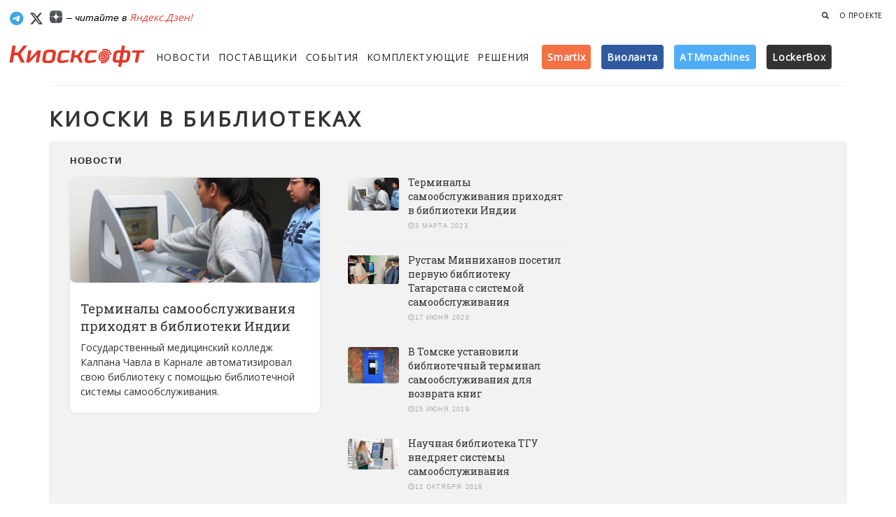

--- FILE ---
content_type: text/html; charset=utf-8
request_url: https://kiosksoft.ru/tags/kioski_v_bibliotekah
body_size: 9456
content:
<!DOCTYPE html><html prefix="og: http://ogp.me/ns#"><head><meta content="text/html;charset=UTF-8" http-equiv="Content-Type" /><meta content="width=device-width, initial-scale=1, maximum-scale=1" name="viewport" /><meta content="1 days" name="revisit" /><meta content="1 days" name="revisit-after" /><title>Киосксофт – Киоски в библиотеках</title><meta content="Новости, решения, поставщики и другие материалы по теме Киоски в библиотеках" name="description" /><meta content="интерактивные системы самообслуживания, информационные киоски, платежные терминалы, платежные системы, ретейл, инфоматы, ПО для терминалов, банкоматы, вендинг автоматы, кассы самообслуживания, паркоматы, постаматы, Digital Signage, автоматизация, роботизация" name="keywords" /><meta content="Информационный ресурс о платежных терминалах, сенсорных киосках, торговых автоматах, вендинге, банкоматах, платежных системах и программном обеспечении для киосков и терминалов" name="abstract" /><meta content="программное обеспечение для платежных терминалов, сенсорных киосков, банкоматов и система самообслуживания" name="subject" /><meta content='1 days' name='revisit'>
<meta content='1 days' name='revisit-after'>
<meta content='index,follow' name='robots'>
<link href="https://kiosksoft.ru/icons/apple-touch-icon-57x57.png" rel="apple-touch-icon" sizes="57x57" /><link href="https://kiosksoft.ru/icons/apple-touch-icon-60x60.png" rel="apple-touch-icon" sizes="60x60" /><link href="https://kiosksoft.ru/icons/apple-touch-icon-72x72.png" rel="apple-touch-icon" sizes="72x72" /><link href="https://kiosksoft.ru/icons/apple-touch-icon-76x76.png" rel="apple-touch-icon" sizes="76x76" /><link href="https://kiosksoft.ru/icons/apple-touch-icon-114x114.png" rel="apple-touch-icon" sizes="114x114" /><link href="https://kiosksoft.ru/icons/apple-touch-icon-120x120.png" rel="apple-touch-icon" sizes="120x120" /><link href="https://kiosksoft.ru/icons/apple-touch-icon-144x144.png" rel="apple-touch-icon" sizes="144x144" /><link href="https://kiosksoft.ru/icons/apple-touch-icon-152x152.png" rel="apple-touch-icon" sizes="152x152" /><link href="https://kiosksoft.ru/icons/apple-touch-icon-180x180.png" rel="apple-touch-icon" sizes="180x180" /><link href="https://kiosksoft.ru/icons/favicon-32x32.png" rel="icon" sizes="32x32" type="image/png" /><link href="https://kiosksoft.ru/icons/favicon-194x194.png" rel="icon" sizes="194x194" type="image/png" /><link href="https://kiosksoft.ru/icons/favicon-96x96.png" rel="icon" sizes="96x96" type="image/png" /><link href="https://kiosksoft.ru/icons/android-chrome-192x192.png" rel="icon" sizes="192x192" type="image/png" /><link href="https://kiosksoft.ru/icons/favicon-16x16.png" rel="icon" sizes="16x16" type="image/png" /><link href="https://kiosksoft.ru/icons/manifest.json" rel="manifest" /><link color="#eb1731" href="https://kiosksoft.ru/icons/safari-pinned-tab.svg" rel="mask-icon" /><link href="https://kiosksoft.ru/icons/favicon.ico" rel="shortcut icon" /><meta content="Киосксофт" name="apple-mobile-web-app-title" /><meta content="Киосксофт" name="application-name" /><meta content="#da532c" name="msapplication-TileColor" /><meta content="https://kiosksoft.ru/icons/mstile-144x144.png" name="msapplication-TileImage" /><meta content="https://kiosksoft.ru/icons/browserconfig.xml" name="msapplication-config" /><meta content="#ffffff" name="theme-color" /><meta content="lkLVnkbNJMSUjl0XDjaYO3mBRazoOr1UHBTvDR8eh657TolQErlrv70VLOgRvD9D" name="zen-verification" /><base href="/" /><link rel="stylesheet" media="all" href="/assets/application-d92c1d00797dc4b39adfbfb66eb09ec41b4aef0adaf92e1391d4334ae60b95d2.css" data-turbolinks-track="true" /><script src="https://kit.fontawesome.com/dc70db5bad.js"></script><script src="/assets/application-4e26fa837222d222b59de0c75130992e3fd5337f73a8041f4aa7eb20765db099.js" data-turbolinks-track="true"></script><link href="https://fonts.googleapis.com/css?family=Grand+Hotel|Roboto+Slab:400,700|Open+Sans:400,300&amp;subset=cyrillic" rel="stylesheet" type="text/css" /><script src="/assets/ie-emulation-modes-warning-ae7c82c85e207f41a1244b06f8045500d542a31358acc547be11818278c739e1.js"></script><!--HTML5 shim and Respond.js for IE8 support of HTML5 elements and media queries--><!--[if lt IE 9]
| <script src="https://oss.maxcdn.com/html5shiv/3.7.2/html5shiv.min.js"></script
| <script src="https://oss.maxcdn.com/respond/1.4.2/respond.min.js"></script--><meta name="csrf-param" content="authenticity_token" />
<meta name="csrf-token" content="Mt2WfWRXNWzDAYuvZ7Dg+tp3iVYAYxImi6DKPDPRErbAnR5O1FZvlmKARNznfJPSlZISF6gtTbLcU5Ad478rag==" /></head><body class="tags index" ng-app="kiosksoftApp"><!-- Банеры наверху -->
<div class='hidden-xs topbaner'>
<div class='container topbaner1'>
<!-- Yandex.RTB R-A-196997-5 -->
<div id="yandex_rtb_R-A-196997-5"></div>
<script type="text/javascript">
    (function(w, d, n, s, t) {
        w[n] = w[n] || [];
        w[n].push(function() {
            Ya.Context.AdvManager.render({
                blockId: "R-A-196997-5",
                renderTo: "yandex_rtb_R-A-196997-5",
                async: true
            });
        });
        t = d.getElementsByTagName("script")[0];
        s = d.createElement("script");
        s.type = "text/javascript";
        s.src = "//an.yandex.ru/system/context.js";
        s.async = true;
        t.parentNode.insertBefore(s, t);
    })(this, this.document, "yandexContextAsyncCallbacks");
</script>

</div>
</div>
<!-- %div{style: "border: 1px solid #eee;display: inline-block;"}= render "shared/banners/top_left" -->
<!-- %div{style: "background-color: #e2e2e2; height: 60px;width: 468px;border: 1px solid #eee;display: inline-block;"}= render "shared/banners/top_right" -->
<!-- Навбар для мобильных -->
<nav class='visible-xs navbar navbar-default navbar-fixed-top' role='navigation'>
<div class='container mobilenav'>
<div class='navbar-header'>
<button class='navbar-toggle' id='menu-toggle' type='button'>
<span class='sr-only'>Меню</span>
<span class='icon-bar bar1'></span>
<span class='icon-bar bar2'></span>
<span class='icon-bar bar3'></span>
</button>
<a class="navbar-brand" style="margin-top:8px;" target="_self" href="/"><img style="width: 170px;" src="/logom.png" />
</a></div>
<div class='collapse navbar-collapse'>
<ul class='nav navbar-nav navbar-left'>
<li><a target="_self" href="/news">Новости</a></li>
<li><a target="_self" href="/company">Поставщики</a></li>
<li><a target="_self" href="/events">События</a></li>
<li><a target="_self" href="/devices">Комплектующие</a></li>
<li><a target="_self" href="/solutions">Решения</a></li>
<li>
<a href='/tags/smartix' target='_self'>Smartix</a>
</li>
<li>
<a href='/tags/violanta' target='_self'>Виоланта</a>
</li>
<li>
<a href='/company/atmmachines' target='_self'>ATMmachines</a>
</li>
<li>
<a href='/tags/lockerbox' target='_self'>LockerBox</a>
</li>
</ul>

<ul class='nav navbar-nav navbar-right hidden-xs'>

<li>
<a target="_self" href="/search?q="><span aria-hidden='true' class='glyphicon glyphicon-search'></span>
</a></li>
</ul>
</div>
</div>
</nav>

<!-- Навбар для десктопа -->
<nav class='hidden-xs'>
<div class='container-fluid navlg'>
<div class='pull-right'>
<ul class='nav navbar-nav navbar-right navlgright hidden-xs'>

<li>
<a data-target='#searchForm' data-toggle='gsdk-collapse' style='color: #222; cursor: pointer;'>
<span aria-hidden='true' class='glyphicon glyphicon-search'></span>
</a>
</li>
<li>
<a class="digestlink" target="_self" href="/about">О проекте</a>
</li>
<!-- /%li -->
<!-- /  = link_to "Реклама", "/adversiting", class: "digestlink" -->
</ul>
</div>
<a class='btn btn-social btn-simple btn-telegram' href='https://telegram.me/kiosksoft'>
<i class='fa-brands fa-telegram fa-lg'></i>
</a>
<a class='btn btn-simple btn-social btn-twitter' href='https://x.com/kiosksoft'>
<i class='fa-brands fa-x-twitter fa-lg' style='color:#0d0d0d'></i>
</a>
<a class='btn btn-social btn-simple btn-telegram' href='https://zen.yandex.ru/kiosksoft'>
<img src='/dzen.png' style='width: 18px;vertical-align: text-top;'>
</a>
<span style='color: #000;font-size:14px;font-style:italic;'>
– читайте в
<a target="_self" href="https://zen.yandex.ru/kiosksoft">Яндекс.Дзен!</a>
</span>
</div>
<div class='container-fluid'>
<div class='row'>
<div class='col-lg-2 col-md-11 col-sm-11 col-xs-12'>
<a class="navbar-brand" target="_self" href="/"><img src='/logom.png' style='width: 200px;'>
</a></div>
<div class='col-lg-10 col-md-12 col-sm-12 col-xs-12'>
<div class='fullmenu' style='margin-top: 16px;'>
<ul class='nav navbar-nav navbar-left'>
<li style='margin-right: 12px;'><a target="_self" href="/news">Новости</a></li>
<li style='margin-right: 12px;'><a target="_self" href="/company">Поставщики</a></li>
<li style='margin-right: 12px;'><a target="_self" href="/events">События</a></li>
<li style='margin-right: 12px;'><a target="_self" href="/devices">Комплектующие</a></li>
<li style='margin-right: 8px;'><a target="_self" href="/solutions">Решения</a></li>
<!-- %li.smallmenu -->
<!-- %a{:href => "/tags/touchplat", :target => "_self"} -->
<!-- %span{:style => "vertical-align: baseline;background: linear-gradient(134.72deg,#5a5a5a,#2c2d27);padding: 8px 8px;color: #fff;border-radius: 4px;font-weight: 600;text-transform: none;font-size: 14px;"} -->
<!-- TOUCHPLAT -->
<!-- %sup> ® -->
<li class='smallmenu'>
<a href='/tags/smartix' target='_self'>
<span style='vertical-align: baseline;background: #F47146;padding: 8px 8px;color: #fff;border-radius: 4px;font-weight: 600;text-transform: none;font-size: 14px;'>Smartix</span>
</a>
</li>
<li class='smallmenu'>
<a href='/tags/violanta' target='_self'>
<span style='vertical-align: baseline;background: #305aa0;padding: 8px 8px;color: #fff;border-radius: 4px;font-weight: 600;text-transform: none;font-size: 14px;'>Виоланта</span>
</a>
</li>
<li class='smallmenu'>
<a href='/company/atmmachines' target='_self'>
<span style='vertical-align: baseline;background: #4FADF8;padding: 8px 8px;color: #fff;border-radius: 4px;font-weight: 600;text-transform: none;font-size: 14px;'>ATMmachines</span>
</a>
</li>
<li class='smallmenu'>
<a href='/tags/lockerbox' target='_self'>
<span style='vertical-align: baseline;background: #333;padding: 8px 8px;color: #fff;border-radius: 4px;font-weight: 600;text-transform: none;font-size: 14px;'>LockerBox</span>
</a>
</li>
</ul>
</div>
</div>
</div>
</div>
<form action="/search" accept-charset="UTF-8" method="get"><input name="utf8" type="hidden" value="&#x2713;" />
<div class='panel-collapse collapse gsdk-collapse' id='searchForm' style='height: 0px; margin-top:20px;'>
<div class='panel-body container'>
<div class='input-group'>
<input type="text" name="query" id="query" placeholder="Что вы ищете?" class="form-control search-input" />
<span class='input-group-addon'>
<button class='btn-search btn btn-social btn-fill btn-stumbleupon' style='width: auto;' type='submit'>Найти</button>
</span>
</div>
</div>
</div>
</form>


</nav>

<!-- Банеры для мобильных -->
<div class='visible-xs' style='min-height: 60px;overflow: hidden;z-index: 999;position: relative;margin-top: 55px;margin-bottom:12px;padding-top: 10px;background-color: #fff;margin-left: auto;margin-right: auto;text-align: center;'>

<!--<div style="display: block;max-width: 345px;margin-left: auto;margin-right: auto;"><div style="cursor: pointer;background-color: hsla(0,0%,100%,.64);display: block;margin-top: -20px;position: relative;border-radius: 6px;box-sizing: border-box;float: right;margin-right: 4px;height: 16px;"><a tabindex="0" role="button" data-trigger="focus" data-container="body" data-toggle="popover" data-placement="bottom" data-content="Рекламодатель: ООО “КВАРТА ТЕХНОЛОГИИ”, ИНН: 7728663630" data-original-title="" title="" style="
"><span style="
    color: rgba(0,26,52,.6);
    color: rgba(0,0,0,.68);
    letter-spacing: .2px;
    padding: 0px 3px 0px 4px!important;
    font-size: 10px;
    /* height: 12px; */
    /* line-height: 9px; */
    font-weight: 500;
    align-items: center;
    display: inline-flex;
    font-family: arial,sans-serif;
    flex-direction: row;
    justify-content: center;
    flex-wrap: wrap;
    align-content: center;
    vertical-align: top;
">Реклама <svg xmlns="http://www.w3.org/2000/svg" width="16" height="16" class="a1131-a6 a1131-a7 a1131-a8"><path fill="rgba(0,0,0,.68)" d="M8 14c3.723 0 6-2.277 6-6s-2.277-6-6-6-6 2.277-6 6 2.277 6 6 6ZM7 5a1 1 0 1 1 2 0 1 1 0 0 1-2 0Zm2 6a1 1 0 1 1-2 0V8a1 1 0 0 1 2 0v3Z"></path></svg></span></a></div></div>-->
<!-- / barabanner Mobile A -->

</div>

<div class='wrapper tag-page'>
<div class='section-news' style='background-color: #fff; padding:0px 0px 15px 0px!important; border: 0px!important;'>
<div class='container'>
<div class='page-header'></div>
<div class='page-header-tag'>
<!-- /%span.search-count тема -->
<h1 class='search-title'>Киоски в библиотеках</h1>
</div>
<div class='row tag-top'>
<div class='col-md-4 hidden-md' style='padding-right:0px;'>
<div class='tag-top-title'>Новости</div>
<div class='card'>
<div class='image' style='border-radius: 8px; background-image: url(/uploads/news_item/image/16376/sdvbtdrty.jpg); background-color: rgb(238, 238, 238); background-size: cover; background-position: 50% 50%;'>
<img alt='Терминалы самообслуживания приходят в библиотеки Индии ' src='/uploads/news_item/image/16376/sdvbtdrty.jpg' style='display: none;'>
<div class='filter'>
<div class='pull-left' style='position: relative;top: 15px;left: 10px;'>
<div class='stats'>
<i class='fa fa-clock-o'></i>
3 Марта 2023, 05:38
</div>
<div class='stats'>
<i class='fa fa-eye'></i>
5380
</div>
</div>
</div>
</div>
<div class='content'>
<h4 class='title'>
<a class="card-link" target="_self" href="/news/2023/03/03/terminaly-samoobsluzhivaniya-prihodyat-v-biblioteki-indii-79747">Терминалы самообслуживания приходят в библиотеки Индии </a>
</h4>
<p class='descnews'>Государственный медицинский колледж Калпана Чавла в Карнале автоматизировал свою библиотеку с помощью библиотечной системы самообслуживания.

</p>
</div>
</div>
</div>

<div class='col-lg-4 col-md-6 hidden-xs hidden-sm' style='padding-left: 40px;'>
<div class='tag-top-title' style='height: 13px'></div>
<div class='media' style='margin-bottom: 10px;'>
<div class='row' style='margin-top: 0px;margin-left:0px;'>
<div class='col-xs-3 tag-top-news-image'>
<img alt="Терминалы самообслуживания приходят в библиотеки Индии " src="/uploads/news_item/image/16376/sdvbtdrty.jpg" />
</div>
<div class='col-xs-9 tag-top-news-title'>
<a class="card-link2" target="_self" href="/news/2023/03/03/terminaly-samoobsluzhivaniya-prihodyat-v-biblioteki-indii-79747">Терминалы самообслуживания приходят в библиотеки Индии </a>
<div class='tag-top-news-date'><span class='glyphicon glyphicon-time'></span>3 Марта 2023
</div>
</div>
</div>
</div>
<div class='media' style='margin-bottom: 10px;'>
<div class='row' style='margin-top: 0px;margin-left:0px;'>
<div class='col-xs-3 tag-top-news-image'>
<img alt="Рустам Минниханов посетил первую библиотеку Татарстана с системой самообслуживания " src="/uploads/news_item/image/12846/vrdyjrbujy.jpg" />
</div>
<div class='col-xs-9 tag-top-news-title'>
<a class="card-link2" target="_self" href="/news/2020/06/17/rustam-minnihanov-posetil-pervuyu-biblioteku-tatarstana-s-sistemoj-samoobsluzhivaniya-23644">Рустам Минниханов посетил первую библиотеку Татарстана с системой самообслуживания </a>
<div class='tag-top-news-date'><span class='glyphicon glyphicon-time'></span>17 Июня 2020
</div>
</div>
</div>
</div>
<div class='media' style='margin-bottom: 10px;'>
<div class='row' style='margin-top: 0px;margin-left:0px;'>
<div class='col-xs-3 tag-top-news-image'>
<img alt="В Томске установили библиотечный терминал самообслуживания для возврата книг" src="/uploads/news_item/image/11457/biblio_kiosks.jpg" />
</div>
<div class='col-xs-9 tag-top-news-title'>
<a class="card-link2" target="_self" href="/news/2019/06/25/v-tomske-ustanovili-bibliotechnyj-terminal-samoobsluzhivaniya-dlya-vozvrata-knig-28710">В Томске установили библиотечный терминал самообслуживания для возврата книг</a>
<div class='tag-top-news-date'><span class='glyphicon glyphicon-time'></span>25 Июня 2019
</div>
</div>
</div>
</div>
<div class='media' style='margin-bottom: 10px;'>
<div class='row' style='margin-top: 0px;margin-left:0px;'>
<div class='col-xs-3 tag-top-news-image'>
<img alt="Научная библиотека ТГУ внедряет системы самообслуживания" src="/uploads/news_item/image/10583/xrtudrir5tyj.jpg" />
</div>
<div class='col-xs-9 tag-top-news-title'>
<a class="card-link2" target="_self" href="/news/2018/10/12/nauchnaya-biblioteka-tgu-vnedryaet-sistemy-samoobsluzhivaniya-47271">Научная библиотека ТГУ внедряет системы самообслуживания</a>
<div class='tag-top-news-date'><span class='glyphicon glyphicon-time'></span>12 Октября 2018
</div>
</div>
</div>
</div>
</div>



</div>
</div>
</div>
</div>
<div class='container news-page' style='margin-top:30px'>
<div class='row'>
<div class='col-md-9' style='padding-left:5px;'>
<div class='newsstream'>
<div class='col-lg-12 col-md-12 col-xs-12'>
<div class='card card-horizontal'>
<div class='row'>
<div class='col-md-4 hidden-xs'>
<div class='image' style='background-image: url(/uploads/news_item/image/16376/sdvbtdrty.jpg); background-size: cover; background-position: 50% 50%;'>
<img alt='Терминалы самообслуживания приходят в библиотеки Индии ' src='/uploads/news_item/image/16376/sdvbtdrty.jpg' style='display: none;'>
<div class='filter'>
<div class='content'>
<div class='pull-left btn-hover'>
<div class='stats'>
<i class='fa fa-clock-o'></i>
3 Марта 2023, 05:38
</div>
<div class='stats'>
<i class='fa fa-eye'></i>
5380
</div>
</div>
</div>
</div>
</div>
</div>
<div class='col-md-8'>
<div class='content-bot'>
<p class='category'>
<a target="_self" href="/tags/ustrojstva_samoobsluzhivaniya">Устройства самообслуживания</a>
</p>
<a class="card-link" target="_self" href="/news/2023/03/03/terminaly-samoobsluzhivaniya-prihodyat-v-biblioteki-indii-79747"><h4 class='title'>Терминалы самообслуживания приходят в библиотеки Индии </h4>
</a><a class="card-link" target="_self" href="/news/2023/03/03/terminaly-samoobsluzhivaniya-prihodyat-v-biblioteki-indii-79747"><p class='description'>Государственный медицинский колледж Калпана Чавла в Карнале автоматизировал свою библиотеку с помощью библиотечной системы самообслуживания.

</p>
</a></div>
</div>
</div>
</div>
</div>

<div class='col-lg-12 col-md-12 col-xs-12'>
<div class='card card-horizontal'>
<div class='row'>
<div class='col-md-4 hidden-xs'>
<div class='image' style='background-image: url(/uploads/news_item/image/12846/vrdyjrbujy.jpg); background-size: cover; background-position: 50% 50%;'>
<img alt='Рустам Минниханов посетил первую библиотеку Татарстана с системой самообслуживания ' src='/uploads/news_item/image/12846/vrdyjrbujy.jpg' style='display: none;'>
<div class='filter'>
<div class='content'>
<div class='pull-left btn-hover'>
<div class='stats'>
<i class='fa fa-clock-o'></i>
17 Июня 2020, 08:33
</div>
<div class='stats'>
<i class='fa fa-eye'></i>
1391
</div>
</div>
</div>
</div>
</div>
</div>
<div class='col-md-8'>
<div class='content-bot'>
<p class='category'>
<a target="_self" href="/tags/ustrojstva_samoobsluzhivaniya">Устройства самообслуживания</a>
</p>
<a class="card-link" target="_self" href="/news/2020/06/17/rustam-minnihanov-posetil-pervuyu-biblioteku-tatarstana-s-sistemoj-samoobsluzhivaniya-23644"><h4 class='title'>Рустам Минниханов посетил первую библиотеку Татарстана с системой самообслуживания </h4>
</a><a class="card-link" target="_self" href="/news/2020/06/17/rustam-minnihanov-posetil-pervuyu-biblioteku-tatarstana-s-sistemoj-samoobsluzhivaniya-23644"><p class='description'>Рустам Минниханов посетил первую в республике библиотеку объединяющую в себе книгохранилище и общественное пространство в Адмиралтейской слободе. Это первое для республики книгохранилище, где заработала система самообслуживания.</p>
</a></div>
</div>
</div>
</div>
</div>

<div class='col-lg-12 col-md-12 col-xs-12'>
<div class='card card-horizontal'>
<div class='row'>
<div class='col-md-4 hidden-xs'>
<div class='image' style='background-image: url(/uploads/news_item/image/11457/biblio_kiosks.jpg); background-size: cover; background-position: 50% 50%;'>
<img alt='В Томске установили библиотечный терминал самообслуживания для возврата книг' src='/uploads/news_item/image/11457/biblio_kiosks.jpg' style='display: none;'>
<div class='filter'>
<div class='content'>
<div class='pull-left btn-hover'>
<div class='stats'>
<i class='fa fa-clock-o'></i>
25 Июня 2019, 00:04
</div>
<div class='stats'>
<i class='fa fa-eye'></i>
2282
</div>
</div>
</div>
</div>
</div>
</div>
<div class='col-md-8'>
<div class='content-bot'>
<p class='category'>
<a target="_self" href="/tags/ustrojstva_samoobsluzhivaniya">Устройства самообслуживания</a>
</p>
<a class="card-link" target="_self" href="/news/2019/06/25/v-tomske-ustanovili-bibliotechnyj-terminal-samoobsluzhivaniya-dlya-vozvrata-knig-28710"><h4 class='title'>В Томске установили библиотечный терминал самообслуживания для возврата книг</h4>
</a><a class="card-link" target="_self" href="/news/2019/06/25/v-tomske-ustanovili-bibliotechnyj-terminal-samoobsluzhivaniya-dlya-vozvrata-knig-28710"><p class='description'>Научная библиотека ТГУ продолжает переход на RFID-технологию обслуживания пользователей. К станции самостоятельного обслуживания, которая находится в холле абонемента, добавился терминал для возврата книг на входе в библиотеку.</p>
</a></div>
</div>
</div>
</div>
</div>

<div class='col-lg-12 col-md-12 col-xs-12'>
<div class='card card-horizontal'>
<div class='row'>
<div class='col-md-4 hidden-xs'>
<div class='image' style='background-image: url(/uploads/news_item/image/10583/xrtudrir5tyj.jpg); background-size: cover; background-position: 50% 50%;'>
<img alt='Научная библиотека ТГУ внедряет системы самообслуживания' src='/uploads/news_item/image/10583/xrtudrir5tyj.jpg' style='display: none;'>
<div class='filter'>
<div class='content'>
<div class='pull-left btn-hover'>
<div class='stats'>
<i class='fa fa-clock-o'></i>
12 Октября 2018, 00:21
</div>
<div class='stats'>
<i class='fa fa-eye'></i>
1956
</div>
</div>
</div>
</div>
</div>
</div>
<div class='col-md-8'>
<div class='content-bot'>
<p class='category'>
<a target="_self" href="/tags/ustrojstva_samoobsluzhivaniya">Устройства самообслуживания</a>
</p>
<a class="card-link" target="_self" href="/news/2018/10/12/nauchnaya-biblioteka-tgu-vnedryaet-sistemy-samoobsluzhivaniya-47271"><h4 class='title'>Научная библиотека ТГУ внедряет системы самообслуживания</h4>
</a><a class="card-link" target="_self" href="/news/2018/10/12/nauchnaya-biblioteka-tgu-vnedryaet-sistemy-samoobsluzhivaniya-47271"><p class='description'>Научная библиотека Томского государственного университета уже в этом учебном году перейдет на RFID-технологию обслуживания пользователей.</p>
</a></div>
</div>
</div>
</div>
</div>


</div>
</div>
<div class='col-lg-3 col-md-3 pull-right banner-start hidden-xs hidden-sm' style='padding-left: 35px;'>
<p style='font-size: 9px;font-weight: 400;text-transform: uppercase;letter-spacing: .06em;margin-top: 0px;'>
<!-- /= link_to "реклама", "/adversiting" -->
</p>
<div class='banner-no'>
<!--<div style="cursor: pointer;background-color: hsla(0,0%,100%,.64);display: block;margin-top: -30px;float: right;position: absolute;border-radius: 6px;box-sizing: border-box;margin-left: 160px;"><a tabindex="0" role="button" data-trigger="focus" data-container="body" data-toggle="popover" data-placement="bottom" data-content="Рекламодатель: ООО &ldquo;КВАРТА ТЕХНОЛОГИИ&rdquo;, ИНН: 7728663630"><span style="
    color: rgba(0,26,52,.6);
    color: rgba(0,0,0,.68);
    letter-spacing: .2px;
    padding: 2px 3px 2px 4px!important;
    font-size: 12px;
    height: 20px;
    line-height: 16px;
    font-weight: 500;
    align-items: center;
    display: inline-flex;
    font-family: arial,sans-serif;
    padding: 3px 8px;
    flex-direction: row;
    justify-content: center;
    flex-wrap: wrap;
    align-content: space-around;
">Реклама <svg xmlns="http://www.w3.org/2000/svg" width="16" height="16" class="a1131-a6 a1131-a7 a1131-a8"><path fill="rgba(0,0,0,.68)" d="M8 14c3.723 0 6-2.277 6-6s-2.277-6-6-6-6 2.277-6 6 2.277 6 6 6ZM7 5a1 1 0 1 1 2 0 1 1 0 0 1-2 0Zm2 6a1 1 0 1 1-2 0V8a1 1 0 0 1 2 0v3Z"></path></svg></span></a></div>-->
<!-- / barabanner #3 -->
</div>
<div class='banner-no'>

<br />





<!-- Yandex.RTB R-A-196997-3 -->
<!--
<div id="yandex_rtb_R-A-196997-3"></div>
<script type="text/javascript">
    (function(w, d, n, s, t) {
        w[n] = w[n] || [];
        w[n].push(function() {
            Ya.Context.AdvManager.render({
                blockId: "R-A-196997-3",
                renderTo: "yandex_rtb_R-A-196997-3",
                async: true
            });
        });
        t = d.getElementsByTagName("script")[0];
        s = d.createElement("script");
        s.type = "text/javascript";
        s.src = "//an.yandex.ru/system/context.js";
        s.async = true;
        t.parentNode.insertBefore(s, t);
    })(this, this.document, "yandexContextAsyncCallbacks");
</script>
-->
</div>
<div class='banner-no'></div>
<div class='banner-no'>

</div>
<!-- / Для вывода спец банеров на странице новости где есть этот тэг -->
<!-- /- if local_assigns[:news_item] && (news_item.tags.pluck(:slug) & banner_tags).any? -->
<!-- /  = render 'tags/processing_skysend' -->

</div>

</div>
</div>


<footer class='footer footer-big footer-default top-border'>
<div class='container'>
<div class='social-area text-left fullmenu hidden-xs' style='padding-top: 5px;'>
<ul class='nav navbar-nav navbar-right' style='margin-right: 0px;'>
<li style='margin-right: 15px;'><a class="digestlink" style="font-size: 11px;" target="_self" href="/about">О проекте</a></li>
<li style='margin-right: 15px;'><a class="digestlink" style="font-size: 11px;" target="_self" href="/politika-obrabotki-personalnyh-dannyh-32848">Персональные данные</a></li>
<!-- /%li{style: "margin-right: 15px;"}= link_to "Реклама", "/adversiting", class: "digestlink", style: "font-size: 11px;" -->
<li style='margin-right: 15px;'>
<a class='digestlink' href='mailto:info@kiosksoft.ru' style='font-size: 11px;'>info@kiosksoft.ru</a>
</li>
</ul>
<ul class='nav navbar-nav navbar-left' style='margin-left: -5px;'>
<li style='margin-right: 15px;'><a target="_self" href="/news">Новости</a></li>
<li style='margin-right: 15px;'><a target="_self" href="/company">Поставщики</a></li>
<li style='margin-right: 15px;'><a target="_self" href="/events">События</a></li>
<li style='margin-right: 15px;'><a target="_self" href="/devices">Комплектующие</a></li>
<li style='margin-right: 15px;'><a target="_self" href="/solutions">Решения</a></li>
</ul>
</div>
<div class='col-lg-6 col-md-6 fotleft hidden-xs hidden-sm'>
<span>© 2006–2026 Киосксофт.</span>
Интернет-издание о системах самообслуживания, сенсорных киосках, интерактивных технологиях, автоматизации ритейла и Digital Signage решениях в России и за рубежом. <br>При полном или частичном использовании материалов гиперссылка на kiosksoft.ru обязательна.
<br>
</div>
<div class='footright'></div>
<div class='col-sm-12 col-xs-12 hidden-lg hidden-md fotcenter'>
<span>© 2006–2026 Киосксофт.</span>
<br>Интернет-издание о системах самообслуживания, сенсорных киосках, интерактивных технологиях, автоматизации ритейла и Digital Signage решениях в России и за рубежом. <br>При полном или частичном использовании материалов гиперссылка на kiosksoft.ru обязательна.</br>
</div>
</div>
</footer>
<div aria-hidden='true' aria-labelledby='myModalLabel' class='modal fade' id='myModal' role='dialog' tabindex='-1'>
<div class='modal-dialog' style='margin-top: -1px;'>
<div class='modal-content' style='border-radius: 0px;'>
<button class='close' data-dismiss='modal' style='position: absolute;right: 14px;font-size: 35px;z-index: 999;' type='button'>
<span aria-hidden='true'>×</span>
<span class='sr-only'>Close</span>
</button>
<div class='modal-body'>
<h4 class='modal-title' id='myModalLabel'>Подписка на e-mail рассылку</h4>
<div style='margin-bottom:15px;'>Каждый понедельник мы присылаем письмо с дайджестом еженедельных новостей, а также списком событий, которые ожидаются в скором времени.</div>
<form action='https://kiosksoft.us2.list-manage.com/subscribe/post?u=036be8480dceb2f65244ed11b&amp;id=54f316bdc7' class='form-' id='mc-embedded-subscribe-form' method='post' name='mc-embedded-subscribe-form' novalidate='' role='form' style='margin-bottom:25px;' target='_blank'>
<div class='form-group' style='float:left;'>
<label for='email' id='mce-EMAIL' name='EMAIL' required='required' type='email'>Ваш e-mail</label>
<input class='form-control' id='' placeholder='Электронная почта' style='width:285px;' type='password'>
<p class='help-block' style='font-size:12px;'>Мы не передаем третьим лицам ваш  e-mail.</p>
</div>
<button class='btn btn-default' id='mc-embedded-subscribe' name='subscribe' style='margin-top: 25px;font-size: 10px;padding: 9px; font-weight: 500; margin-left: 5px;border-radius: 0px;border-color: #ddd;' type='submit'>Подписаться</button>
<input id='fos_user_registration_form__token' name='fos_user_registration_form[_token]' type='hidden' value='180ccce5fc4aac576bdba3367fa8e9596eb0dd1f'>
</form>
</div>
</div>
</div>
</div>
<!-- Yandex.Metrika counter --><script type="text/javascript"> (function (d, w, c) { (w[c] = w[c] || []).push(function() { try { w.yaCounter26055891 = new Ya.Metrika({ id:26055891, clickmap:true, trackLinks:true, accurateTrackBounce:true, webvisor:true }); } catch(e) { } }); var n = d.getElementsByTagName("script")[0], s = d.createElement("script"), f = function () { n.parentNode.insertBefore(s, n); }; s.type = "text/javascript"; s.async = true; s.src = "https://mc.yandex.ru/metrika/watch.js"; if (w.opera == "[object Opera]") { d.addEventListener("DOMContentLoaded", f, false); } else { f(); } })(document, window, "yandex_metrika_callbacks");</script><noscript><div><img src="https://mc.yandex.ru/watch/26055891" style="position:absolute; left:-9999px;" alt="" /></div></noscript><!-- /Yandex.Metrika counter -->
</body></html>
